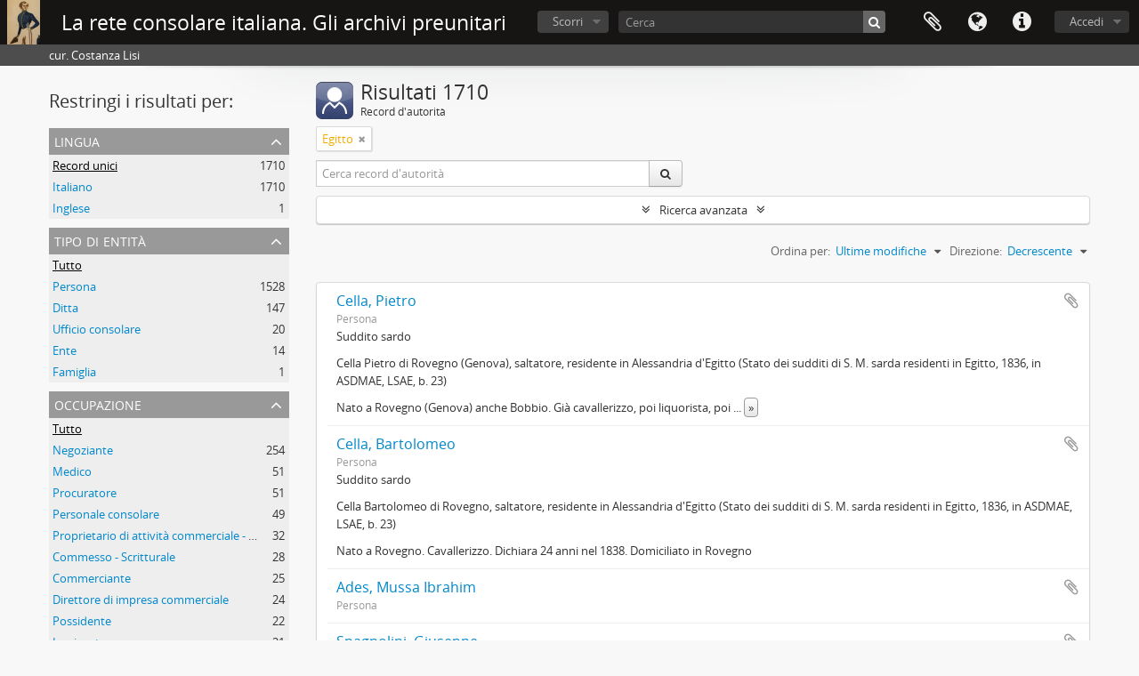

--- FILE ---
content_type: text/html; charset=utf-8
request_url: https://archiviconsolari.it/actor/browse?place=845&sortDir=desc&sort=referenceCode
body_size: 8578
content:
<!DOCTYPE html>
<html lang="it" dir="ltr">
  <head>
        <meta http-equiv="Content-Type" content="text/html; charset=utf-8" />
<meta http-equiv="X-Ua-Compatible" content="IE=edge,chrome=1" />
    <meta name="title" content="La rete consolare italiana. Gli archivi preunitari" />
<meta name="description" content="cur. Costanza Lisi" />
<meta name="viewport" content="initial-scale=1.0, user-scalable=no" />
    <title>La rete consolare italiana. Gli archivi preunitari</title>
    <link rel="shortcut icon" href="/favicon.ico"/>
    <link media="all" href="/plugins/arDominionPlugin/css/main.css" rel="stylesheet" type="text/css" />
            <script src="/vendor/jquery.js" type="text/javascript"></script>
<script src="/plugins/sfDrupalPlugin/vendor/drupal/misc/drupal.js" type="text/javascript"></script>
<script src="/vendor/yui/yahoo-dom-event/yahoo-dom-event.js" type="text/javascript"></script>
<script src="/vendor/yui/element/element-min.js" type="text/javascript"></script>
<script src="/vendor/yui/button/button-min.js" type="text/javascript"></script>
<script src="/vendor/modernizr.js" type="text/javascript"></script>
<script src="/vendor/jquery-ui/jquery-ui.min.js" type="text/javascript"></script>
<script src="/vendor/jquery.expander.js" type="text/javascript"></script>
<script src="/vendor/jquery.masonry.js" type="text/javascript"></script>
<script src="/vendor/jquery.imagesloaded.js" type="text/javascript"></script>
<script src="/vendor/bootstrap/js/bootstrap.js" type="text/javascript"></script>
<script src="/vendor/URI.js" type="text/javascript"></script>
<script src="/vendor/meetselva/attrchange.js" type="text/javascript"></script>
<script src="/js/qubit.js" type="text/javascript"></script>
<script src="/js/treeView.js" type="text/javascript"></script>
<script src="/js/clipboard.js" type="text/javascript"></script>
<script src="/vendor/yui/connection/connection-min.js" type="text/javascript"></script>
<script src="/vendor/yui/datasource/datasource-min.js" type="text/javascript"></script>
<script src="/vendor/yui/autocomplete/autocomplete-min.js" type="text/javascript"></script>
<script src="/js/autocomplete.js" type="text/javascript"></script>
<script src="/js/dominion.js" type="text/javascript"></script>
  </head>
  <body class="yui-skin-sam actor browse">

    
    


<header id="top-bar">

      <a id="logo" rel="home" href="/" title=""><img alt="AtoM" src="/images/logo.png" /></a>  
      <h1 id="site-name">
      <a rel="home" title="Pagina iniziale" href="/"><span>La rete consolare italiana. Gli archivi preunitari</span></a>    </h1>
  
  <nav>

    
  <div id="user-menu">
    <button class="top-item top-dropdown" data-toggle="dropdown" data-target="#"
      aria-expanded="false">
        Accedi    </button>

    <div class="top-dropdown-container">

      <div class="top-dropdown-arrow">
        <div class="arrow"></div>
      </div>

      <div class="top-dropdown-header">
        <h2>Hai un account?</h2>
      </div>

      <div class="top-dropdown-body">

        <form action="/user/login" method="post">
          <input type="hidden" name="_csrf_token" value="9dbfebc6a014a1f50c405d527ca8b556" id="csrf_token" /><input type="hidden" name="next" value="https://archiviconsolari.it/actor/browse?place=845&amp;sortDir=desc&amp;sort=referenceCode" id="next" />
          <div class="form-item form-item-email">
  <label for="email">Email <span class="form-required" title="This field is required.">*</span></label>
  <input type="text" name="email" id="email" />
  
</div>

          <div class="form-item form-item-password">
  <label for="password">Password <span class="form-required" title="This field is required.">*</span></label>
  <input type="password" name="password" autocomplete="off" id="password" />
  
</div>

          <button type="submit">Accedi</button>

        </form>

      </div>

      <div class="top-dropdown-bottom"></div>

    </div>
  </div>


    <div id="quick-links-menu" data-toggle="tooltip" data-title="Collegamenti veloci">

  <button class="top-item" data-toggle="dropdown" data-target="#" aria-expanded="false">Collegamenti veloci</button>

  <div class="top-dropdown-container">

    <div class="top-dropdown-arrow">
      <div class="arrow"></div>
    </div>

    <div class="top-dropdown-header">
      <h2>Collegamenti veloci</h2>
    </div>

    <div class="top-dropdown-body">
      <ul>
                              <li><a href="/" title="Pagina iniziale">Pagina iniziale</a></li>
                                        <li><a href="/funzioni" title="Funzioni, parole chiavi, record d’autorità">Funzioni, parole chiavi, record d’autorità</a></li>
                                        <li><a href="/normalizzazione" title="Normalizzazione dei record d&#039;autorità e dei toponimi">Normalizzazione dei record d&#039;autorità e dei toponimi</a></li>
                                        <li><a href="/lista" title="Lista delle abbreviazioni">Lista delle abbreviazioni</a></li>
                                        <li><a href="/suggerimenti" title="Suggerimenti per la ricerca">Suggerimenti per la ricerca</a></li>
                                        <li><a href="/credit" title="Crediti, ringraziamenti, copyright">Crediti, ringraziamenti, copyright</a></li>
                                                                                              <li><a href="/contact" title="Informazioni e contatti">Informazioni e contatti</a></li>
                        </ul>
    </div>

    <div class="top-dropdown-bottom"></div>

  </div>

</div>

          <div id="language-menu" data-toggle="tooltip" data-title="Lingua">

  <button class="top-item" data-toggle="dropdown" data-target="#" aria-expanded="false">Lingua</button>

  <div class="top-dropdown-container">

    <div class="top-dropdown-arrow">
      <div class="arrow"></div>
    </div>

    <div class="top-dropdown-header">
      <h2>Lingua</h2>
    </div>

    <div class="top-dropdown-body">
      <ul>
                  <li>
            <a href="/actor/browse?sf_culture=en&amp;place=845&amp;sortDir=desc&amp;sort=referenceCode" title="English">English</a>          </li>
                  <li class="active">
            <a href="/actor/browse?sf_culture=it&amp;place=845&amp;sortDir=desc&amp;sort=referenceCode" title="Italiano">Italiano</a>          </li>
              </ul>
    </div>

    <div class="top-dropdown-bottom"></div>

  </div>

</div>
    
    <div id="clipboard-menu"
  data-toggle="tooltip"
  data-title="Area di lavoro"
  data-load-alert-message="There was an error loading the clipboard content."
  data-export-alert-message="The clipboard is empty for this entity type."
  data-export-check-url="/clipboard/exportCheck"
  data-delete-alert-message="Nota: gli oggetti nell'area di lavoro che sono stati deselezionati in questa pagina verranno rimossi dall'area di lavoro quando la pagina verrà aggiornata. Potete ri-selezionarli ora o ricaricare la pagina per rimouoverli completamente. Anche se si usano i pulsanti per ordinare o per vedere l'anteprima di stampa, la pagina verrà ricaricata, così che tutto ciò che è al momento deselezionato verrà perso!">

  <button class="top-item" data-toggle="dropdown" data-target="#" aria-expanded="false">
    Area di lavoro  </button>

  <div class="top-dropdown-container">

    <div class="top-dropdown-arrow">
      <div class="arrow"></div>
    </div>

    <div class="top-dropdown-header">
      <h2>Area di lavoro</h2>
      <span id="count-block" data-information-object-label="Descrizione archivistica" data-actor-object-label="Record d'autorità" data-repository-object-label="Istituzione archivistica"></span>
    </div>

    <div class="top-dropdown-body">
      <ul>
        <li class="leaf" id="node_clearClipboard"><a href="/" title="Annullare tutte le selezioni">Annullare tutte le selezioni</a></li><li class="leaf" id="node_goToClipboard"><a href="/clipboard/view" title="Vai all&#039;area di lavoro">Vai all&#039;area di lavoro</a></li><li class="leaf" id="node_loadClipboard"><a href="/clipboard/load" title="Carica l&#039;area di lavoro">Carica l&#039;area di lavoro</a></li><li class="leaf" id="node_saveClipboard"><a href="/clipboard/save" title="Save clipboard">Save clipboard</a></li>      </ul>
    </div>

    <div class="top-dropdown-bottom"></div>

  </div>

</div>

    
  </nav>

  <div id="search-bar">

    <div id="browse-menu">

  <button class="top-item top-dropdown" data-toggle="dropdown" data-target="#" aria-expanded="false">Scorri</button>

  <div class="top-dropdown-container top-dropdown-container-right">

    <div class="top-dropdown-arrow">
      <div class="arrow"></div>
    </div>

    <div class="top-dropdown-header">
      <h2>Scorri</h2>
    </div>

    <div class="top-dropdown-body">
      <ul>
        <li class="active leaf" id="node_browseInformationObjects"><a href="/informationobject/browse" title="Descrizioni archivistiche">Descrizioni archivistiche</a></li><li class="leaf" id="node_browseActors"><a href="/actor/browse" title="Record d&#039;autorità">Record d&#039;autorità</a></li><li class="leaf" id="node_browseRepositories"><a href="/repository/browse" title="Istituzione archivistica">Istituzione archivistica</a></li><li class="leaf" id="node_browseFunctions"><a href="/function/browse" title="Funzioni">Funzioni</a></li><li class="leaf" id="node_browseKeyWords"><a href="/taxonomy/index/id/35" title="Parole chiave">Parole chiave</a></li><li class="leaf" id="node_browsePlaces"><a href="/taxonomy/index/id/42" title="Luoghi">Luoghi</a></li><li class="leaf" id="node_browseDigitalObjects"><a href="/informationobject/browse?view=card&amp;onlyMedia=1&amp;topLod=0" title="Oggetti digitali">Oggetti digitali</a></li>      </ul>
    </div>

    <div class="top-dropdown-bottom"></div>

  </div>

</div>

    <div id="search-form-wrapper" role="search">

  <h2>Cerca</h2>

  <form action="/informationobject/browse" data-autocomplete="/search/autocomplete" autocomplete="off">

    <input type="hidden" name="topLod" value="0"/>
    <input type="hidden" name="sort" value="relevance"/>

          <input type="text" name="query" aria-label="Cerca" value="" placeholder="Cerca"/>
    
    <button aria-label="Cerca"></button>

    <div id="search-realm" class="search-popover">

      
        <div>
          <label>
                          <input name="repos" type="radio" value checked="checked" data-placeholder="Cerca">
                        Ricerca globale          </label>
        </div>

        
        
      
      <div class="search-realm-advanced">
        <a href="/informationobject/browse?showAdvanced=1&topLod=0">
          Ricerca avanzata&nbsp;&raquo;
        </a>
      </div>

    </div>

  </form>

</div>

  </div>

  
</header>

  <div id="site-slogan">
    <div class="container">
      <div class="row">
        <div class="span12">
          <span>cur. Costanza Lisi</span>
        </div>
      </div>
    </div>
  </div>

    
    <div id="wrapper" class="container" role="main">

              
      <div class="row">

        <div class="span3">

          <div id="sidebar">

            
    <section id="facets">

      <div class="visible-phone facets-header">
        <a class="x-btn btn-wide">
          <i class="fa fa-filter"></i>
          Filtri        </a>
      </div>

      <div class="content">

        <h2>Restringi i risultati per:</h2>

        

<section class="facet ">
  <div class="facet-header">
    <h3><a href="#" aria-expanded="">Lingua</a></h3>
  </div>

  <div class="facet-body" id="#facet-languages">
    <ul>

      
      
              
        <li class="active">
          <a title="Record unici" href="/actor/browse?place=845&amp;sortDir=desc&amp;sort=referenceCode">Record unici<span>, 1710 risultati</span></a>          <span class="facet-count" aria-hidden="true">1710</span>
        </li>
              
        <li >
          <a title="Italiano" href="/actor/browse?languages=it&amp;place=845&amp;sortDir=desc&amp;sort=referenceCode">Italiano<span>, 1710 risultati</span></a>          <span class="facet-count" aria-hidden="true">1710</span>
        </li>
              
        <li >
          <a title="Inglese" href="/actor/browse?languages=en&amp;place=845&amp;sortDir=desc&amp;sort=referenceCode">Inglese<span>, 1 risultati</span></a>          <span class="facet-count" aria-hidden="true">1</span>
        </li>
      
    </ul>
  </div>
</section>

        

<section class="facet ">
  <div class="facet-header">
    <h3><a href="#" aria-expanded="">Tipo di entità</a></h3>
  </div>

  <div class="facet-body" id="#facet-entitytype">
    <ul>

      
              <li class="active">
          <a title="Tutto" href="/actor/browse?place=845&amp;sortDir=desc&amp;sort=referenceCode">Tutto</a>        </li>
      
              
        <li >
          <a title="Persona" href="/actor/browse?entityType=132&amp;place=845&amp;sortDir=desc&amp;sort=referenceCode">Persona<span>, 1528 risultati</span></a>          <span class="facet-count" aria-hidden="true">1528</span>
        </li>
              
        <li >
          <a title="Ditta" href="/actor/browse?entityType=803&amp;place=845&amp;sortDir=desc&amp;sort=referenceCode">Ditta<span>, 147 risultati</span></a>          <span class="facet-count" aria-hidden="true">147</span>
        </li>
              
        <li >
          <a title="Ufficio consolare" href="/actor/browse?entityType=806&amp;place=845&amp;sortDir=desc&amp;sort=referenceCode">Ufficio consolare<span>, 20 risultati</span></a>          <span class="facet-count" aria-hidden="true">20</span>
        </li>
              
        <li >
          <a title="Ente" href="/actor/browse?entityType=131&amp;place=845&amp;sortDir=desc&amp;sort=referenceCode">Ente<span>, 14 risultati</span></a>          <span class="facet-count" aria-hidden="true">14</span>
        </li>
              
        <li >
          <a title="Famiglia" href="/actor/browse?entityType=133&amp;place=845&amp;sortDir=desc&amp;sort=referenceCode">Famiglia<span>, 1 risultati</span></a>          <span class="facet-count" aria-hidden="true">1</span>
        </li>
      
    </ul>
  </div>
</section>

          
        

<section class="facet ">
  <div class="facet-header">
    <h3><a href="#" aria-expanded="">Occupazione</a></h3>
  </div>

  <div class="facet-body" id="#facet-occupation">
    <ul>

      
              <li class="active">
          <a title="Tutto" href="/actor/browse?place=845&amp;sortDir=desc&amp;sort=referenceCode">Tutto</a>        </li>
      
              
        <li >
          <a title="Negoziante" href="/actor/browse?occupation=517&amp;place=845&amp;sortDir=desc&amp;sort=referenceCode">Negoziante<span>, 254 risultati</span></a>          <span class="facet-count" aria-hidden="true">254</span>
        </li>
              
        <li >
          <a title="Medico" href="/actor/browse?occupation=512&amp;place=845&amp;sortDir=desc&amp;sort=referenceCode">Medico<span>, 51 risultati</span></a>          <span class="facet-count" aria-hidden="true">51</span>
        </li>
              
        <li >
          <a title="Procuratore" href="/actor/browse?occupation=527&amp;place=845&amp;sortDir=desc&amp;sort=referenceCode">Procuratore<span>, 51 risultati</span></a>          <span class="facet-count" aria-hidden="true">51</span>
        </li>
              
        <li >
          <a title="Personale consolare" href="/actor/browse?occupation=523&amp;place=845&amp;sortDir=desc&amp;sort=referenceCode">Personale consolare<span>, 49 risultati</span></a>          <span class="facet-count" aria-hidden="true">49</span>
        </li>
              
        <li >
          <a title="Proprietario di attività commerciale - Locanda" href="/actor/browse?occupation=530&amp;place=845&amp;sortDir=desc&amp;sort=referenceCode">Proprietario di attività commerciale - Locanda<span>, 32 risultati</span></a>          <span class="facet-count" aria-hidden="true">32</span>
        </li>
              
        <li >
          <a title="Commesso - Scritturale" href="/actor/browse?occupation=489&amp;place=845&amp;sortDir=desc&amp;sort=referenceCode">Commesso - Scritturale<span>, 28 risultati</span></a>          <span class="facet-count" aria-hidden="true">28</span>
        </li>
              
        <li >
          <a title="Commerciante" href="/actor/browse?occupation=488&amp;place=845&amp;sortDir=desc&amp;sort=referenceCode">Commerciante<span>, 25 risultati</span></a>          <span class="facet-count" aria-hidden="true">25</span>
        </li>
              
        <li >
          <a title="Direttore di impresa commerciale" href="/actor/browse?occupation=492&amp;place=845&amp;sortDir=desc&amp;sort=referenceCode">Direttore di impresa commerciale<span>, 24 risultati</span></a>          <span class="facet-count" aria-hidden="true">24</span>
        </li>
              
        <li >
          <a title="Possidente" href="/actor/browse?occupation=526&amp;place=845&amp;sortDir=desc&amp;sort=referenceCode">Possidente<span>, 22 risultati</span></a>          <span class="facet-count" aria-hidden="true">22</span>
        </li>
              
        <li >
          <a title="Impiegato" href="/actor/browse?occupation=502&amp;place=845&amp;sortDir=desc&amp;sort=referenceCode">Impiegato<span>, 21 risultati</span></a>          <span class="facet-count" aria-hidden="true">21</span>
        </li>
      
    </ul>
  </div>
</section>

        

<section class="facet open">
  <div class="facet-header">
    <h3><a href="#" aria-expanded="1">Luogo</a></h3>
  </div>

  <div class="facet-body" id="#facet-places">
    <ul>

      
              <li >
          <a title="Tutto" href="/actor/browse?sortDir=desc&amp;sort=referenceCode">Tutto</a>        </li>
      
              
        <li class="active">
          <a title="Egitto" href="/actor/browse?place=845&amp;sortDir=desc&amp;sort=referenceCode">Egitto<span>, 1710 risultati</span></a>          <span class="facet-count" aria-hidden="true">1710</span>
        </li>
              
        <li >
          <a title="Alessandria d'Egitto" href="/actor/browse?place=451&amp;sortDir=desc&amp;sort=referenceCode">Alessandria d'Egitto<span>, 1560 risultati</span></a>          <span class="facet-count" aria-hidden="true">1560</span>
        </li>
              
        <li >
          <a title="Il Cairo" href="/actor/browse?place=468&amp;sortDir=desc&amp;sort=referenceCode">Il Cairo<span>, 138 risultati</span></a>          <span class="facet-count" aria-hidden="true">138</span>
        </li>
              
        <li >
          <a title="Turchia" href="/actor/browse?place=848&amp;sortDir=desc&amp;sort=referenceCode">Turchia<span>, 23 risultati</span></a>          <span class="facet-count" aria-hidden="true">23</span>
        </li>
              
        <li >
          <a title="Costantinopoli" href="/actor/browse?place=455&amp;sortDir=desc&amp;sort=referenceCode">Costantinopoli<span>, 19 risultati</span></a>          <span class="facet-count" aria-hidden="true">19</span>
        </li>
              
        <li >
          <a title="Damiata" href="/actor/browse?place=881&amp;sortDir=desc&amp;sort=referenceCode">Damiata<span>, 10 risultati</span></a>          <span class="facet-count" aria-hidden="true">10</span>
        </li>
              
        <li >
          <a title="Libano" href="/actor/browse?place=868&amp;sortDir=desc&amp;sort=referenceCode">Libano<span>, 9 risultati</span></a>          <span class="facet-count" aria-hidden="true">9</span>
        </li>
              
        <li >
          <a title="Bayrouth" href="/actor/browse?place=869&amp;sortDir=desc&amp;sort=referenceCode">Bayrouth<span>, 9 risultati</span></a>          <span class="facet-count" aria-hidden="true">9</span>
        </li>
              
        <li >
          <a title="Tunisia" href="/actor/browse?place=847&amp;sortDir=desc&amp;sort=referenceCode">Tunisia<span>, 6 risultati</span></a>          <span class="facet-count" aria-hidden="true">6</span>
        </li>
              
        <li >
          <a title="Francia" href="/actor/browse?place=854&amp;sortDir=desc&amp;sort=referenceCode">Francia<span>, 6 risultati</span></a>          <span class="facet-count" aria-hidden="true">6</span>
        </li>
      
    </ul>
  </div>
</section>

          
          
      </div>

    </section>
  
          </div>

        </div>

        <div class="span9">

          <div id="main-column">

              <div class="multiline-header">
    <img alt="" src="/images/icons-large/icon-people.png" />    <h1 aria-describedby="results-label">
              Risultati 1710          </h1>
    <span class="sub" id="results-label">Record d'autorità</span>
  </div>

            
  <section class="header-options">

                <span class="search-filter">
      Egitto    <a href="/actor/browse?sortDir=desc&sort=referenceCode" class="remove-filter" aria-label="Remove filter"><i aria-hidden="true" class="fa fa-times"></i></a>
</span>
      
    <div class="row">
      <div class="span5">
        <div class="inline-search" role="search" aria-label="Record d&#039;autorità">

  <form method="get" action="/actor/browse">

    
    
    <div class="input-prepend input-append">

      
              <input type="text" name="subquery" aria-label="Cerca record d&#039;autorità" placeholder="Cerca record d&#039;autorità" />
      
      <div class="btn-group">
        <button class="btn" type="submit" aria-label="Cerca">
          <i aria-hidden="true" class="fa fa-search"></i>
        </button>
      </div>

    </div>

  </form>

</div>
      </div>
    </div>

  </section>


            
  <section class="advanced-search-section" role="search" aria-label="Advanced Record d'autorità">

  <a href="#" class="advanced-search-toggle " aria-expanded="false">Ricerca avanzata</a>

  <div class="advanced-search animateNicely" style="display: none;">

    <form name="advanced-search-form" method="get" action="/actor/browse">
              <input type="hidden" name="place" value="845"/>
              <input type="hidden" name="sortDir" value="desc"/>
              <input type="hidden" name="sort" value="referenceCode"/>
      
      <p>Cerca le descrizioni che contengono:</p>

      <div class="criteria">

        
          
        
        
        <div class="criterion">

          <select class="boolean" name="so0">
            <option value="and">e</option>
            <option value="or">o</option>
            <option value="not">non</option>
          </select>

          <input class="query" type="text" aria-label="Cerca" placeholder="Cerca" name="sq0"/>

          <span>in</span>

          <select class="field" name="sf0">
            <option value="">Qualunque campo</option>
                          <option value="authorizedFormOfName">Forma autorizzata del nome</option>
                          <option value="parallelNames">Forma(e) parallele di nome</option>
                          <option value="otherNames">Altra(e) forma(e) di nome</option>
                          <option value="datesOfExistence">Date di esistenza</option>
                          <option value="history">Storia</option>
                          <option value="legalStatus">Stato legale</option>
                          <option value="places">Luoghi</option>
                          <option value="generalContext">Contesto generale</option>
                          <option value="occupations">Punti di accesso all&#039;occupazione</option>
                          <option value="occupationNotes">Note sul punto di accesso all&#039;occupazione</option>
                          <option value="subject">Punti d&#039;accesso per soggetto</option>
                          <option value="place">Punti d&#039;accesso per luogo</option>
                          <option value="descriptionIdentifier">Identificatore del record di Autorità</option>
                          <option value="institutionResponsibleIdentifier">Codice identificativo dell&#039;istitituto conservatore</option>
                          <option value="sources">Fonti</option>
                          <option value="maintenanceNotes">Note di manutenzione</option>
                      </select>

          <a href="#" class="delete-criterion" aria-label="Delete criterion"><i aria-hidden="true" class="fa fa-times"></i></a>

        </div>

        <div class="add-new-criteria">
          <div class="btn-group">
            <a class="btn dropdown-toggle" data-toggle="dropdown" href="#">
              Aggiungi nuovi criteri<span class="caret"></span>
            </a>
            <ul class="dropdown-menu">
              <li><a href="#" id="add-criterion-and">E</a></li>
              <li><a href="#" id="add-criterion-or">o</a></li>
              <li><a href="#" id="add-criterion-not">Non</a></li>
            </ul>
          </div>
        </div>

      </div>
      <p>Limita i risultati a:</p>

              <div class="criteria">

          <div class="filter-row">
            <div class="filter">
              <div class="form-item form-item-repository">
  <label for="repository">Istituto conservatore</label>
  <select name="repository" id="repository">
<option value="" selected="selected"></option>
<option value="671">Archivio di Stato di Genova</option>
<option value="672">Archivio di Stato di Torino</option>
<option value="670">Archivio storico diplomatico del Ministero degli Affari esteri e della Cooperazione internazionale</option>
<option value="17382">SALT Research. Istanbul</option>
</select>
  
</div>
            </div>
          </div>

        </div>
      
      <p>Filtra i risultati per:</p>

      <div class="criteria">

        <div class="filter-row triple">

          <div class="filter-left">
            <div class="form-item form-item-hasDigitalObject">
  <label for="hasDigitalObject">Oggetto digitale disponibile</label>
  <select name="hasDigitalObject" id="hasDigitalObject">
<option value="" selected="selected"></option>
<option value="1">Sì</option>
<option value="0">No</option>
</select>
  
</div>
          </div>

          <div class="filter-center">
            <div class="form-item form-item-entityType">
  <label for="entityType">Tipo di entità disponibile</label>
  <select name="entityType" id="entityType">
<option value="" selected="selected"></option>
<option value="803">Ditta</option>
<option value="131">Ente</option>
<option value="133">Famiglia</option>
<option value="876">Legazione</option>
<option value="132">Persona</option>
<option value="806">Ufficio consolare</option>
</select>
  
</div>
          </div>

          <div class="filter-right">
            <div class="form-item form-item-emptyField">
  <label for="emptyField">Campo vuoto</label>
  <select name="emptyField" id="emptyField">
<option value="" selected="selected"></option>
<option value="authorizedFormOfName">Forma autorizzata del nome</option>
<option value="parallelNames">Forma(e) parallele di nome</option>
<option value="otherNames">Altra(e) forma(e) di nome</option>
<option value="datesOfExistence">Date di esistenza</option>
<option value="history">Storia</option>
<option value="legalStatus">Stato legale</option>
<option value="places">Luoghi</option>
<option value="generalContext">Contesto generale</option>
<option value="occupations">Punti di accesso all&#039;occupazione</option>
<option value="occupationNotes">Note sul punto di accesso all&#039;occupazione</option>
<option value="subject">Punti d&#039;accesso per soggetto</option>
<option value="place">Punti d&#039;accesso per luogo</option>
<option value="descriptionIdentifier">Identificatore del record di Autorità</option>
<option value="institutionResponsibleIdentifier">Codice identificativo dell&#039;istitituto conservatore</option>
<option value="sources">Fonti</option>
<option value="maintenanceNotes">Note di manutenzione</option>
</select>
  
</div>
          </div>

        </div>
      </div>

      <p>Find results where:</p>

      <div class="criteria">

        <div class="filter-row">

          <div class="filter-left relation">
            <div class="form-item form-item-relatedType">
  <label for="relatedType">Relazione</label>
  <select name="relatedType" id="relatedType">
<option value="" selected="selected"></option>
<option value="200">controlli</option>
<option value="210">è amico/a di</option>
<option value="207">è cliente di</option>
<option value="214">è coniuge di</option>
<option value="201">è controllato/a da</option>
<option value="215">è cugino/a di</option>
<option value="212">è figlio/a di</option>
<option value="206">è fornitore/fornitrice di</option>
<option value="213">è fratello/sorella di</option>
<option value="211">è genitore di</option>
<option value="198">è il superiore di</option>
<option value="217">è nipote di</option>
<option value="216">è nonno/a di</option>
<option value="208">è partner in affari di</option>
<option value="203">è posseduto/a da</option>
<option value="202">è proprietario di</option>
<option value="209">è socio/a di</option>
<option value="199">è subordinato/a a</option>
<option value="204">precede</option>
<option value="205">succede a</option>
</select>
  
</div>
          </div>

          <div class="filter-right relation">
            <label for="relatedAuthority">Related Record d'autorità</label>            <select name="relatedAuthority" class="form-autocomplete" id="relatedAuthority">

</select>            <input class="list" type="hidden" value="/actor/autocomplete"/>
          </div>

        </div>
      </div>

      <section class="actions">
        <input type="submit" class="c-btn c-btn-submit" value="Cerca"/>
        <input type="button" class="reset c-btn c-btn-delete" value="Reimposta"/>
      </section>

    </form>

  </div>
</section>

      <section class="browse-options">

      <div class="pickers">
        <div id="sort-header">
  <div class="sort-options">

    <label>Ordina per:</label>

    <div class="dropdown">

      <div class="dropdown-selected">
                                  <span>Ultime modifiche</span>
        
      </div>

      <ul class="dropdown-options">

        <span class="pointer"></span>

                  <li>
                        <a href="/actor/browse?sort=alphabetic&place=845&sortDir=desc" data-order="alphabetic">
              <span>Nome</span>
            </a>
          </li>
                  <li>
                        <a href="/actor/browse?sort=identifier&place=845&sortDir=desc" data-order="identifier">
              <span>Codice identificativo</span>
            </a>
          </li>
              </ul>
    </div>
  </div>
</div>

<div id="sort-header">
  <div class="sort-options">

    <label>Direzione:</label>

    <div class="dropdown">

      <div class="dropdown-selected">
                                  <span>Decrescente</span>
                  
      </div>

      <ul class="dropdown-options">

        <span class="pointer"></span>

                  <li>
                        <a href="/actor/browse?sortDir=asc&place=845&sort=referenceCode" data-order="asc">
              <span>Crescente</span>
            </a>
          </li>
              </ul>
    </div>
  </div>
</div>
      </div>

    </section>

    <div id="content" class="browse-content">

                      
  <article class="search-result">

  
  <div class="search-result-description">

    <p class="title"><a href="/cella-pietro" title="Cella, Pietro">Cella, Pietro</a></p>

    <button class="clipboard"
  data-clipboard-slug="cella-pietro"
  data-clipboard-type="actor"
  data-toggle="tooltip"  data-title="Aggiungi all&#039;area di lavoro"
  data-alt-title="Rimuovi dall&#039;area di lavoro">
  Aggiungi all&#039;area di lavoro</button>

    <ul class="result-details">

      
              <li>Persona</li>
      
      
    </ul>

          <div class="history"><p>Suddito sardo</p>
<p>Cella Pietro di Rovegno (Genova), saltatore, residente in Alessandria d'Egitto (Stato dei sudditi di S. M. sarda residenti in Egitto, 1836, in ASDMAE, LSAE, b. 23)</p>
<p>Nato a Rovegno (Genova) anche Bobbio. Già cavallerizzo, poi liquorista, poi negoziante. Dichiara 28 anni nel 1838; 39 nel 1848.  Domiciliato in Rovegno poi in Aleppo (1845), poi in Smirne (1847-1848) (Consolato d'Italia a Beirut, Serie registri, vol. 40, Registro passaporti visti Bayrouth, 82/1838;  101/1839; 186/1845; 200/1846; 244/1848; 287/1849)</p></div>
      </div>

</article>
                      
  <article class="search-result">

  
  <div class="search-result-description">

    <p class="title"><a href="/cella-bartolomeo" title="Cella, Bartolomeo">Cella, Bartolomeo</a></p>

    <button class="clipboard"
  data-clipboard-slug="cella-bartolomeo"
  data-clipboard-type="actor"
  data-toggle="tooltip"  data-title="Aggiungi all&#039;area di lavoro"
  data-alt-title="Rimuovi dall&#039;area di lavoro">
  Aggiungi all&#039;area di lavoro</button>

    <ul class="result-details">

      
              <li>Persona</li>
      
      
    </ul>

          <div class="history"><p>Suddito sardo</p>
<p>Cella Bartolomeo di Rovegno, saltatore, residente in Alessandria d'Egitto (Stato dei sudditi di S. M. sarda residenti in Egitto, 1836, in ASDMAE, LSAE, b. 23)</p>
<p>Nato a Rovegno. Cavallerizzo. Dichiara 24 anni nel 1838. Domiciliato in Rovegno</p></div>
      </div>

</article>
                      
  <article class="search-result">

  
  <div class="search-result-description">

    <p class="title"><a href="/mussa-ibrahim-adesi" title="Ades, Mussa Ibrahim">Ades, Mussa Ibrahim</a></p>

    <button class="clipboard"
  data-clipboard-slug="mussa-ibrahim-adesi"
  data-clipboard-type="actor"
  data-toggle="tooltip"  data-title="Aggiungi all&#039;area di lavoro"
  data-alt-title="Rimuovi dall&#039;area di lavoro">
  Aggiungi all&#039;area di lavoro</button>

    <ul class="result-details">

      
              <li>Persona</li>
      
      
    </ul>

          <div class="history"></div>
      </div>

</article>
                      
  <article class="search-result">

  
  <div class="search-result-description">

    <p class="title"><a href="/spagnolini-giuseppe" title="Spagnolini, Giuseppe">Spagnolini, Giuseppe</a></p>

    <button class="clipboard"
  data-clipboard-slug="spagnolini-giuseppe"
  data-clipboard-type="actor"
  data-toggle="tooltip"  data-title="Aggiungi all&#039;area di lavoro"
  data-alt-title="Rimuovi dall&#039;area di lavoro">
  Aggiungi all&#039;area di lavoro</button>

    <ul class="result-details">

      
              <li>Persona</li>
      
      
    </ul>

          <div class="history"></div>
      </div>

</article>
                      
  <article class="search-result">

  
  <div class="search-result-description">

    <p class="title"><a href="/qualiata-achille" title="Qualiata, Achille">Qualiata, Achille</a></p>

    <button class="clipboard"
  data-clipboard-slug="qualiata-achille"
  data-clipboard-type="actor"
  data-toggle="tooltip"  data-title="Aggiungi all&#039;area di lavoro"
  data-alt-title="Rimuovi dall&#039;area di lavoro">
  Aggiungi all&#039;area di lavoro</button>

    <ul class="result-details">

      
              <li>Persona</li>
      
      
    </ul>

          <div class="history"><p>Suddito di protezione sconosciuta</p></div>
      </div>

</article>
                      
  <article class="search-result">

  
  <div class="search-result-description">

    <p class="title"><a href="/paganetto-michele" title="Paganetto, Michele">Paganetto, Michele</a></p>

    <button class="clipboard"
  data-clipboard-slug="paganetto-michele"
  data-clipboard-type="actor"
  data-toggle="tooltip"  data-title="Aggiungi all&#039;area di lavoro"
  data-alt-title="Rimuovi dall&#039;area di lavoro">
  Aggiungi all&#039;area di lavoro</button>

    <ul class="result-details">

      
              <li>Persona</li>
      
      
    </ul>

          <div class="history"><p>Protetto e/o nazionale: Sardo</p></div>
      </div>

</article>
                      
  <article class="search-result">

  
  <div class="search-result-description">

    <p class="title"><a href="/ermolli-paolo" title="Ermolli, Paolo">Ermolli, Paolo</a></p>

    <button class="clipboard"
  data-clipboard-slug="ermolli-paolo"
  data-clipboard-type="actor"
  data-toggle="tooltip"  data-title="Aggiungi all&#039;area di lavoro"
  data-alt-title="Rimuovi dall&#039;area di lavoro">
  Aggiungi all&#039;area di lavoro</button>

    <ul class="result-details">

      
              <li>Persona</li>
      
      
    </ul>

          <div class="history"><p>Protetto e/o nazionale: Austriaco - Regio suddito</p></div>
      </div>

</article>
                      
  <article class="search-result">

  
  <div class="search-result-description">

    <p class="title"><a href="/caviglia-g-b" title="Caviglia, Giovanni Battista">Caviglia, Giovanni Battista</a></p>

    <button class="clipboard"
  data-clipboard-slug="caviglia-g-b"
  data-clipboard-type="actor"
  data-toggle="tooltip"  data-title="Aggiungi all&#039;area di lavoro"
  data-alt-title="Rimuovi dall&#039;area di lavoro">
  Aggiungi all&#039;area di lavoro</button>

    <ul class="result-details">

      
              <li>Persona</li>
      
      
    </ul>

          <div class="history"></div>
      </div>

</article>
                      
  <article class="search-result">

  
  <div class="search-result-description">

    <p class="title"><a href="/pellini-caterina" title="Pellini, Caterina">Pellini, Caterina</a></p>

    <button class="clipboard"
  data-clipboard-slug="pellini-caterina"
  data-clipboard-type="actor"
  data-toggle="tooltip"  data-title="Aggiungi all&#039;area di lavoro"
  data-alt-title="Rimuovi dall&#039;area di lavoro">
  Aggiungi all&#039;area di lavoro</button>

    <ul class="result-details">

      
              <li>Persona</li>
      
      
    </ul>

          <div class="history"></div>
      </div>

</article>
                      
  <article class="search-result">

  
  <div class="search-result-description">

    <p class="title"><a href="/ruscalla-antoun-saba" title="Ruscalla Antoun Saba">Ruscalla Antoun Saba</a></p>

    <button class="clipboard"
  data-clipboard-slug="ruscalla-antoun-saba"
  data-clipboard-type="actor"
  data-toggle="tooltip"  data-title="Aggiungi all&#039;area di lavoro"
  data-alt-title="Rimuovi dall&#039;area di lavoro">
  Aggiungi all&#039;area di lavoro</button>

    <ul class="result-details">

      
              <li>Persona</li>
      
      
    </ul>

          <div class="history"></div>
      </div>

</article>
      
    </div>
  

              
  <section>

    <div class="result-count">
              Risultati da 1 a 10 di 1710          </div>

    <div class="visible-phone">
      <div class="pager">
        <ul>

          
                      <li class="next">
              <a href="/actor/browse?page=2&amp;place=845&amp;sortDir=desc&amp;sort=referenceCode" title="Prossimo &raquo;">Prossimo &raquo;</a>            </li>
          
        </ul>
      </div>
    </div>

    <div class="hidden-phone">
      <div class="pagination pagination-centered">
        <ul>

          
          
          
            
                              <li class="active"><span>1</span></li>
              
                              
            
                          <li><a title="Vai a pagina 2" href="/actor/browse?page=2&amp;place=845&amp;sortDir=desc&amp;sort=referenceCode">2</a></li>
            
          
            
                          <li><a title="Vai a pagina 3" href="/actor/browse?page=3&amp;place=845&amp;sortDir=desc&amp;sort=referenceCode">3</a></li>
            
          
            
                          <li><a title="Vai a pagina 4" href="/actor/browse?page=4&amp;place=845&amp;sortDir=desc&amp;sort=referenceCode">4</a></li>
            
          
            
                          <li><a title="Vai a pagina 5" href="/actor/browse?page=5&amp;place=845&amp;sortDir=desc&amp;sort=referenceCode">5</a></li>
            
          
            
                          <li><a title="Vai a pagina 6" href="/actor/browse?page=6&amp;place=845&amp;sortDir=desc&amp;sort=referenceCode">6</a></li>
            
          
            
                          <li><a title="Vai a pagina 7" href="/actor/browse?page=7&amp;place=845&amp;sortDir=desc&amp;sort=referenceCode">7</a></li>
            
          
                      <li class="dots"><span>...</span></li>
            <li class="last">
              <a href="/actor/browse?page=171&amp;place=845&amp;sortDir=desc&amp;sort=referenceCode" title="171">171</a>            </li>
          
                      <li class="next">
              <a href="/actor/browse?page=2&amp;place=845&amp;sortDir=desc&amp;sort=referenceCode" title="Prossimo &raquo;">Prossimo &raquo;</a>            </li>
          
        </ul>
      </div>
    </div>

  </section>


          </div>

        </div>

      </div>

    </div>

    
    <footer>

  
  
  <div id="print-date">
    Stampato: 2026-01-14  </div>

  <div id="js-i18n">
    <div id="read-more-less-links"
      data-read-more-text="Read more" 
      data-read-less-text="Read less">
    </div>
  </div>

</footer>


  </body>
</html>
